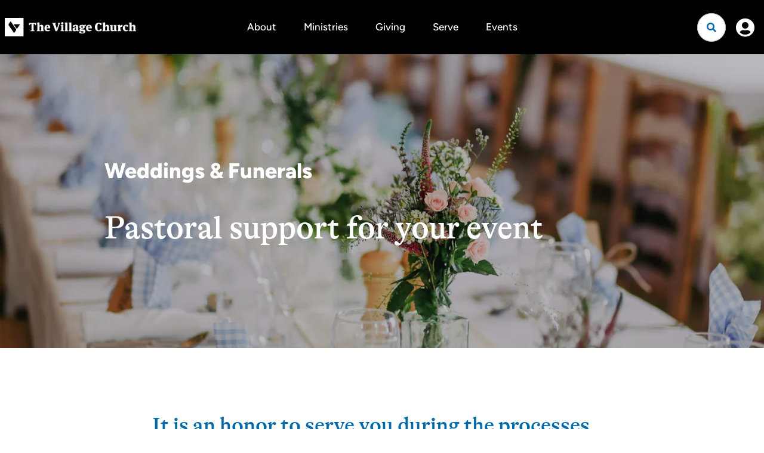

--- FILE ---
content_type: text/html; charset=utf-8
request_url: https://origin.thevillagechurch.net/weddings-funerals
body_size: 22679
content:

<!DOCTYPE html>



<html lang="en">
<head><meta charset="utf-8" /><title>
	Weddings & Funerals | The Village Church
</title>

    <script src="/Scripts/Bundles/RockJQueryLatest?v=RWC4egkRBNjCo9_aBrw2jUeb13vsJBPHaIryUym02aM1"></script>
    <script src="/Themes/TheVillageChurchV2/Assets/Scripts/theme.js?v=638738371410844260"></script>
    <meta name="viewport" content="width=device-width, initial-scale=1.0" /><meta name="theme-color" content="#082A52" />
	<meta name="generator" content="Rock v18.1.0.0" /><link rel="stylesheet" href="https://use.typekit.net/ekr0kzh.css" />
	<!-- Included CSS Files -->
    <link rel="stylesheet" href="/Themes/TheVillageChurchV2/Styles/bootstrap.css?v=639033069861913806"/>
	<link rel="stylesheet" href="/Themes/TheVillageChurchV2/Styles/theme.css?v=639034417092324918"/>

    <!-- GSAP Scripts -->
    <script src="https://cdn.jsdelivr.net/npm/gsap@3.12.5/dist/gsap.min.js"></script>
    <script src="https://cdn.jsdelivr.net/npm/gsap@3.12.5/dist/ScrollTrigger.min.js"></script>
	
	

	
<link rel="canonical" href="https://origin.thevillagechurch.net/weddings-funerals" />

    

	<link rel="shortcut icon" sizes="192x192" href="/GetImage.ashx?id=320355&width=192&height=192&mode=crop&format=png" />
	<link rel="apple-touch-icon-precomposed" sizes="16x16" href="/GetImage.ashx?id=320355&width=16&height=16&mode=crop&format=png" />
	<link rel="apple-touch-icon-precomposed" sizes="32x32" href="/GetImage.ashx?id=320355&width=32&height=32&mode=crop&format=png" />
	<link rel="apple-touch-icon-precomposed" sizes="144x144" href="/GetImage.ashx?id=320355&width=144&height=144&mode=crop&format=png" />
	<link rel="apple-touch-icon-precomposed" sizes="180x180" href="/GetImage.ashx?id=320355&width=180&height=180&mode=crop&format=png" />
	<link rel="apple-touch-icon-precomposed" sizes="192x192" href="/GetImage.ashx?id=320355&width=192&height=192&mode=crop&format=png" />
    <script>
      console.info(
        '%cCrafting Code For Christ | Col. 3:23-24',
        'background: #ee7625; border-radius:0.5em; padding:0.2em 0.5em; color: white; font-weight: bold');
      console.info('Rock v18.1.0.0');
    </script>
    <script type="text/javascript">

        (function () {
            var attr = 'theme';
            var states = ['light', 'dark', 'system'];
            var html = document.documentElement;

            // init state
            var saved = localStorage.getItem(attr);
            var currentIndex = Math.max(0, states.indexOf(saved));
            if ( saved == null ) {
                currentIndex = 2; // default to system
            }

            html.setAttribute( "theme", states[currentIndex] );
        })();

    </script>

<!-- 
    <link href="https://unpkg.com/aos@2.3.1/dist/aos.css" rel="stylesheet">
    <script src="https://unpkg.com/aos@2.3.1/dist/aos.js"></script>
-->

<link href="https://cdn.jsdelivr.net/npm/aos@2.3.4/dist/aos.min.css" rel="stylesheet">
<script src="https://cdn.jsdelivr.net/npm/aos@2.3.4/dist/aos.min.js"></script>

<!--Google tag (gtag.js) -->
<script async src="https://www.googletagmanager.com/gtag/js?id=G-FM05RC12DG"></script>
<script>
  window.dataLayer = window.dataLayer || [];
  function gtag(){dataLayer.push(arguments);}
  gtag('js', new Date());

  gtag('config', 'G-FM05RC12DG');
</script>
<style>.site-footer2{background:#000;font-size:18px;font-weight:300;color:#edecea}.site-footer2 a:not(.btn):hover{text-decoration:underline !important;text-underline-offset:4px !important;text-decoration-thickness:2px !important;text-decoration-color:#006caf !important}.site-footer2>.site-footer-wrapper{display:flex;flex-direction:column}.site-footer2>.site-footer-wrapper>div{flex:1 1 auto;width:-moz-available;width:-webkit-fill-available}@media (min-width: 768px){.site-footer2>.site-footer-wrapper{flex-direction:row}}.site-footer2 .primary-links a{font-weight:600}.site-footer2 li{width:max-content}.site-footer2 .social{margin-left:-12px;margin-right:-12px;order:1}@media (min-width:1400px){.site-footer2 .social{order:unset}}.site-footer2 .footer-meta2{display:flex;flex-direction:column;gap:1.5rem;width:fit-content}.site-footer2 .nav-footer>li:first-of-type>a{padding:0 0 4px 0}.site-footer2 .footer-end{display:flex;justify-content:space-between;flex-direction:column-reverse;align-items:start}@media (min-width: 768px){.site-footer2 .footer-end{flex-direction:row;align-items:end}}.site-footer2 .footer-end>*{flex:1}.email-subscription{display:flex;gap:1rem}</style>
</head>
<body id="body" class="page-id-3025 page-layout-fullwidthuncontained has-page-header">

    <form method="post" action="./weddings-funerals" id="form1" class="form1">
<div class="aspNetHidden">
<input type="hidden" name="__EVENTTARGET" id="__EVENTTARGET" value="" />
<input type="hidden" name="__EVENTARGUMENT" id="__EVENTARGUMENT" value="" />
<input type="hidden" name="__CVIEWSTATESIZE" id="__CVIEWSTATESIZE" value="0" />
<input type="hidden" name="__CVIEWSTATE" id="__CVIEWSTATE" value="aAs+0Xf1PM5hf99r/YfBw7GZsqnLmviqnX9hO7ihEn4WtocMS0J2K8oHji82qkHwzVBwgtLOwati0R8rew4NNI7ZIWfJISHzLwrSkc5VruxsvNQvoEvXUm3IMKucReg96y6ujeXXYp2kIhKEvOCzFao/UudurCBiVZuxrZeMsv+yA54YyK+hd/sgMAJm8QI83xnUWsBZZc2+6PfWjN4gNBvRLCZzX6CX9kDjL7/t2sKU0JrsgE54f7L5C5sw8bXATtHbkhBn0pJLnZv5b5cEUSPpMyoxx7XJqkjPlgS53yKmdcDwPqVXB6zhNuL3l+VrUpuIKKS3P5w8HXd4LQLc/fcfikfzz0aUFzsDt5Lam6JtqgRZUEogE1/rSgE88lCoYeTTsRY4IBF52+ZgHqq/xigfNKtp2s8t58z73wUXX69/5U6D2mHes7KGCqKhofFANtSG0bBKecl0Ejc9ZkHqVvoMHHomYW+HMwc3r25qQVtNTcMiElgvbzPXsc+q+xvV2uPc0oGWlpPURhWUT5Kl/KuUYWohwU1uiTxU6uciKiTQweKSoIk+CTEuqCKMpn5gU6t4lS/afXUsjsWKi7tz7BEsWqq/GTT0vbbYpAto1qvxCkLo4WgpQv0Junbq9YKwX0lgDLAJI3R+Kw0VjWN67W624HLEN17trwZ6t8mRsn5vV1vlXFZKMtE5p6vWkdS3CVU+VTdMwYM0XG2a0aChOKHQQUNXkNkqM9JxUiV0nAWQJw85/UWT+0GJkk7VfvNi3oeOMYRFBOfS+DES5u6auN343mnMSfOXn5LlS318EJaB1T4kjr6am5z3iOQPAnx78ZLcTcTFqCF6I06IG508uhUEPZUrkE/JttZqV7X5fU/sQzWTnIIoYT009m8yNyOpFWvZ7a/JPWJsLYXJGA8GRyVu9AvLGXlEHPqfRROOyRW/HatAKFppaSgt/rl8DQG/137bRm1t9zgEI1JLzkhYLO5sOPCosV2R0SeDPzyaxQNwTar3a8J5hm3sjyMNLzyZi2/h0NLPDNq4ogKFB2+n2LUvA2mIM7sPsqBfZQu/TA9NaT2eymITrEoX1P8cksLnS6/ISHH6UAoVP2vyH0wj3dwx5azJMwReAqkXJZVx2Wc4kbRDwyLykcfhrU9WJyKxvFNrvizkpsU+gY0fVX/ueSFXy7CU0p9hQB6N3YH9I1rlFLR5QZy2vOR7rK1H95yVCv+FSQAxTnBFDMh9ewXcAF48iEfsePPRmY7Nr/Axs3/zDzq/FfCtzulj3GkdyuNzDZgIW/RgzLb1G/51iJlnRUh6T5vdTrNtvs8HooWBne3F8mNv9YravpEvlzGITYstThkbR6wdLRsD/NTaAGJQvTN3EDodhmFlb19weiO9jyJRJYJBl0PTIVCqIJgZSTXy65a5xMn8lZjPlkoJ0tVJLqN9vQirJxXf3kFuJ2W761kKxEuar9ES9BcZpYxBrA4PNQNJDgR3oZxJEMp1o0hluIHXiGLy/fh6lZQoaISZhLa0hATzyTkBetQl5GiC2k4cq6c9hwTXil8e1Gw5vwsvqut9p05Qqca9F80cSTOSIomD9aZ/an8YaZNkbdMVdACSFH0PPeNnujD3YOShS5HMvXGl0jcmFOxGChIMTqdCb2YDKJzGpMO0n4vpVShPfh5xQBK3otV5amfjI/JQz++mKBoJyAs5+THLoltr+UOHZVpLh5WFAGYVRSNoheFmLXC5hMI9tEBmW5QnsebLCXpxgguRemZpqhZmpBPRwgThOcSOmMZ7fa22g/l/2Z8Noxcn1S7lTcHrGk16rUR/mH9N5oflKY1CqPWj9EyefEKGRoymYKXl4Lwtf1LJeFQUdrTQa5cDorptAMnHocSOxG2FxmDdzsAPdmQCPKa8AvcNbDVZH2paQqWqEdYdrHPG6BxE7dD3JEsTqHey1QqToaFMeEIu8OwuaaqoQ7fiXK7w6IJjr0dAIT4Pu3Ue0l1g/Wih8qDar4mVC16B930SETntDOp33GFzb9fATC6lbEUyHdF2Fk1xhz4DfQ/t9VN7QIMWb3WGghv2Fasc7qyMLFL4LT1IUGyejnYcmVN0MLNyt9YtmoACwvVj09cLzIsW3UWhROG7hIynIthQ4iWLo3ao/rGMXcjiznRwbjuB8amIGKyhIaYd3VYuaiWfH8YyvSFtILZ0WFwPM60nUBrtsFylo9R6noQE5KfQiiLUEiMLZEEnu1kYh82nIzzIVFONJW8YDMBUuqC6EgcMBxoT8rq/Gvk7KIUpZ6cxfF0eDOoPzV3i6w/uy8PS5c6UGR5W3D1JF97pB4/dSKZh3kg4ppwR13JLV9XSkaHSxh8cZbkzBEX52RBnfudNcUldt1DLhvkMp9PMXvuR5cGnOhkzdGTLBoMEDdsVgdfsuBrL96RsMexz8pB+V+oeY7JOG3imFDxQTbTCFG/pGUP4l9i6cEw6DUuV74Rsxsg/LmLNe3ZsTvOlAkzVgx5dh2Ajrw9zinwN9NIbnbNIjwSwhBH1prALMJd+fuWE6r2YnxmBLJKQXvMQoFrU3Au3G0H+GmADQ3/21e71ynBaimOf/6fezkOYKMrpdqJd4leEy0RrAVRuQXDtKV0kciahrHy74OKgHrqMk1Wnv5tD/7DcQ6aQsAa/bjbBjQlY/qTXCvCEbGMvHjAjk3x/pFW0Q02opzQVVn0UJ1hd+TxBC20DxPZFY7hVDsyahDG5EdceGom+566BKVnlxeGwgzk65CcXn9pHpLev0s0mWoCjeOjlQQopt63EhfGkdIGsJ+2ZqbLAw/HKJeUwh0t4JrMaAEEfHWPH4/uAGjeFhqO063w4cxCZRkDFvxmvnTlR/M2J/5NsAyLmkhVijLoBD4DlNMNZVNd3HM489xINRo1BM13jLCbgiLDB5k0LNuWKIWqgMUAO4cJ0knPasUROas4uVHidqGPpmOS5ATwi3sZM8AZmVErYs8klYzcB4kO6VzwKfVX2mS/xe2ylbzfvcmEX87e6LDgGCPfh2noWJkeB/rmzxw2OrxCYpN/6wV1TT0J47H0BRPQfAvCT+yOEMXqp3zPNv/cERZb9abh4tTTGlgXTM7K7IzEezLqXHiCrcUbd3KSVO4vyEWDrsxk7LsDO/eXy+di/ruRg/xGB1Pv0/RNzkYJxKaXI5APH+R8wvEM7yBI75dMQ8uv/iKD812k6o82ot7fD28AHh3tEKAxxeojOCLe1utY7WEVrQDZ9y8GUspJhUwBReDskId+9c6oKKZasbKAbWdisB2hPbfDbiTKXGFOPtmS35fpzhc3+fhsk3gbWYRbSjX7xIQ8Uck5b00KNknSY4cY5iN1SudKbB6QuyoKu2Vueql0jRGC+yGqtfMsjAnu9/h07z1HN48M/gJpcXxmYlbWaL1YEk8sHZHuHAb6pz6iQAvik6DFpL7hsPUuRViZD2OBvzByFIiuslK8p5W8u6pa6Pzvf8YNfXoHdpIQEY0m/KC1F6oMCCA84xkNetGnCHf7VG2XExQYxVfwdlHVGFV2kpkvwPVZ8Cg9OAzvyjm6GxfN1UAsBVI2nc23onLDNPVvjTwaC76XDOZMx/OcM5Fy83g4rAcANskb94GZd0wWqcK5zawu+hwch1b/fxamrknEt+sRSo4MNyKyQfSBdxhIwgtObkmeYOD3aw7NU4cwEQSxBobM+KHIJ8VhWV2mGQLCuDJy+5mQcyWZnKCf1x7nqtEGokIHvPz/maiCstB7gKmOG9RU/euD7HibcQmpgsuyLWCUgGiTfQ54EB7VqTlX1iM30ig4JKFPZkKsIHS/KN3GgB7j4WRaXJIdnJ5K0JygjXijc3rHjQPSPNM7b0t0ZKrEFnIXPX6EwoqwDGzpvtwHbGRNaucz6FkJvKbnpJVoQDVHeTzDIFnMr6Z98jW3ySwu/VlFS+aiBxiLOmOZ1C2yQ+QOBmHaGm3lGUbv1JxxE/w5msKfJtggGzMTaqL56Tlu1NezUUXSvNPW0MYgWVmQ6HRoC8TWjGIloMclTzrwe5itCgTg8A2USWUVfXxoDg7pGIcx4s1nuMB+ox3LXDXO1XzkL7CqdwqYDtzw/O8iHtjOF6MRa+Twv6r05932M9flyLBFyuRQSb4Z88FFB787aWNT1E7/GT9+ZdKUB/SK+WNVDDQ8nsrWGxRz5UoY1Swkz8XF65vp51DDdzMLpSrlG+AzUJDgQYj4J6EmTOPX6XxWsz7Mef+i7MgP94VA22GpX/x9seiDx3f2JojqDDPysjHxavJIuzj2qiQYNUjjppzKiLJ/9DDkJKznAv/9h89LJw6ek+0QMgQiRTJYxqir0dAAsMHiCwbe0mbECAdcSLW7gsstGfLsw3AyFliMD2srQDSDblhKpSV9MNkQL6GL19TaOOXcyyQc1WQppyMadEXiwlyv4dD7vI0h1duihZWTR/38G7t1SChXk+9E7AkgZSvHeeAZ+qADnpj0GLWOKSZbUP6FR1DcX4RcG4r6DFWk1h0WORPmajcSALkXzR7kbPehccIS3ztCS/H0mo0SYJg/X4jSh6Hu2phRnM6XCXL8EiNuDyZgY0vWY6lKv4CdIvd4WkT3xIbo/fWWEwG4stUi7CmkwYvxdMu9ejxyG/0lnoo1oZxYoBMBJOcOT907xxDxjRvJpXFHsL/24LD/[base64]/uE67fxjFQ3uh6DxmdebLRzSOC/c9Hict7Q+A+dcf3OyZxUfvmlRL6dEJvQXQGfczrxMbbVgg3MjhuOYSot5naD4NAZtCCBsptu+Qyw9+um4CPJ0BilaRsRK5JLFHbrTAgvqx832WzVm8RE4KyxUnkDw/zTv4s9QUrWNah9cIuy6c68QL7w4ph61bWILh1f0sZ+qVRR3Wvmjx98nYooXhKbweguacl9swYAEMaHU7EOcwGPgfEp8NTIT/jYP47QWwn+Zy46SBQDkBrBKUp87l4n93oFzq/W55OA9jcMthP237E/7XFsx+yfX13jD5MeaLf+zrC9kFydkNfhpkEABWOMalIBpt0Up5WwJ3XU4XmHviCid7/p9sxf+Xw9yjEB3kdyfz5bHNkwG0rU3a3Kq3Mxe5KuNpiHqnHoMz6QmFtuGOquqByAT41DxG72i1s0GMpUjKsHDs3SvnSdIODk/HmNgFvEnb/y/[base64]/Itxr2S6px+xWL+2vNaQALbV1YFQyxiTtCE+k8vGKMbq3WNBE0qm2SEDIwTq2k/NwjY25dV83/UTQALRAt0GjPPybLBkn7PgqqBVEH9xOLUydbfPkIbfLygcgG1JI4Nsb0hf4uzcRG6n0aai7UGbZrNG//g7Iehgn949IsoJGgdy/ec8Sc4NjlcdpyV8H7/WU1EM9MjTZAeRe1cTgM87Q/7PjpY3seT43Hc61oCXJs56B4VA95eaOoGAk/LNIl43swaXuvzyPZy0Fp4nXyRw7pHodFcylkZVaFU3LN9StTZnSMzuqHCtImzRxcPMMwhL+EZXx20sa+UvT77M7fG1V1L6XIde6b+4cp8shgwqx4zar9eN4WPaXoNyDCHhq2D5oyUR4Sg+/ku8IljG3K6csjh1g01aP+CA4E//u5VAQTOnnPXiOXcfUjwtWWaV7mVjG3BInouqzZQaQ2sfpZkgoNWjb8p2div+SB0mPBh0nj391gcH+Jhy0VKAyA7FkOj1RaQhix9KDiTpV16KbjT/WJJE7e7mBa3ADKr8qyqIEZnFIwdZ4QP9fIcAbJUCRiugcsjMIlWmKlDvrHuYXKh+MEqVShENMnU1KnRzFQkMOFnjcE/8PN+ZTyKOHYy9IBDSrwCOne6GaI9KZ354r3HagPGzypLDueut5bq9G9wgV2W6Bi31Zbf99yZjJxhFrjVQKcb2ky6n/NVfuI+7t4iPqkPhr6F7YfhanSwPYihi+P6kJa9fiZoiT6o//tdHKldtfzEL+pjmgkq9pfI5ZdP/nl0NPEUECy+Ki7mqluO15NMMvvfz9Qdku8l6Pdj2qgZarCPVMwXcSsA/my4coN8wEEL5CKI2D7zXPpjtqUm/nya+sh0bgmQklUmzxw=" />
<input type="hidden" name="__VIEWSTATE" id="__VIEWSTATE" value="" />
</div>

<script type="text/javascript">
//<![CDATA[
var theForm = document.forms['form1'];
if (!theForm) {
    theForm = document.form1;
}
function __doPostBack(eventTarget, eventArgument) {
    if (!theForm.onsubmit || (theForm.onsubmit() != false)) {
        theForm.__EVENTTARGET.value = eventTarget;
        theForm.__EVENTARGUMENT.value = eventArgument;
        theForm.submit();
    }
}
//]]>
</script>


<script src="/WebResource.axd?d=pynGkmcFUV13He1Qd6_TZPFa2KXByxaFYvMkm4GaJNaL-S75a1PXwjqrfXfP6WrcQ8PKCA2&amp;t=638628027619783110" type="text/javascript"></script>


<script src="/ScriptResource.axd?d=NJmAwtEo3Ipnlaxl6CMhvkY6sJcoqhPDGY1U6ypWLoco86JZYYqv5_YURFo6OGQP0uZFqvF1zxADmMx3mWjOfW0h-y4yEYcreIn63GkUVObXz2CWXzcxGiT7bslC7yIv_2qkYDzjcu7A5lAmvlWaXZBzyA01&amp;t=2a9d95e3" type="text/javascript"></script>
<script src="/ScriptResource.axd?d=dwY9oWetJoJoVpgL6Zq8OAp2YpK9zfU0EdesBa_BEdMk-Rsj-03_vqH2eTDO7vzakkr9R2e5JPF3s66Ldt8AeIk4jafN2nDwqdRJUQLfEutLXl9mY5_S0eokqkC0FiBQqy9rfBQgYToMN3ekWt7_ckQCPwk1&amp;t=2a9d95e3" type="text/javascript"></script>
<script src="/Scripts/Bundles/RockLibs?v=WG0BaFmCUSffmQBH9DhCYzmRBXLwF9YAzaofRdMFS8E1" type="text/javascript"></script>
<script src="/Scripts/Bundles/RockUi?v=JeZDGX4xLknjGDxITcawuBBy2rN_CuV7xA53-_1wRUw1" type="text/javascript"></script>
<script src="/Scripts/Bundles/RockValidation?v=ZGZVlETu5hySvggAPSHN2z4wwXVKeh9vUX8dHhpb7iQ1" type="text/javascript"></script>
<div class="aspNetHidden">

	<input type="hidden" name="__VIEWSTATEENCRYPTED" id="__VIEWSTATEENCRYPTED" value="" />
	<input type="hidden" name="__EVENTVALIDATION" id="__EVENTVALIDATION" value="PSIeonpCVAqgA/WGWY1kq8j7PRKD58bp2Wp0Af7Q4Kr+yBV7zyjqOELOqO+JJD0KM1H/KnLoEDfVPmU++wN19XHmHVQvBVzXzVF9+Tnilnx+zJHgapDIKyPYa2V+hHjgt0dBc8nVVNW4JO81pHKqL+0SKWY=" />
</div>

        <div class="page-container">
            <div id="zone-navigation" class="zone-instance no-index"><div class="zone-content"><div id="bid_10553" data-zone-location="Site" class="block-instance js-block-instance page-menu block-role-navigation">
	<div class="block-content">
		<div id="ctl00_ctl19_ctl01_ctl00_upContent">
			
    

<nav class="navbar navbar-inverse navbar-static-top">
    <div class="container-fluid">
        <div class="navbar-header">
            <button type="button" class="navbar-toggle collapsed" data-toggle="collapse" data-target="#site-navigation" aria-expanded="false" aria-label="Menu">
                <span class="sr-only">Toggle navigation</span>
                <span class="icon-bar"></span>
                <span class="icon-bar"></span>
            </button>
            <a href="/" class="navbar-brand d-none d-md-flex">
                
                <img src="/Themes/TheVillageChurchV2/Assets/Images/tvc_primary_logo.png" alt="The Village Church">
            </a>
        </div>

        
            <div class="collapse navbar-collapse" id="site-navigation">
                <ul class="nav navbar-nav">
                    <li class="nav-item dropdown has-megamenu " >
                                <a href="/about" class="nav-link dropdown-toggle" data-toggle="dropdown" role="button" aria-haspopup="true" aria-expanded="false">About</a>
                                <div class="dropdown-menu megamenu" role="menu">
                                    <div class="inset d-lg-flex justify-content-between align-items-start">
                                        <div class="d-none d-sm-flex align-items-center justify-content-between order-lg-2">
                                            <a href="/about" class="btn btn-tag btn-nav-viewall mt-lg-3">View All <i class="tvcico fa-chevron-right icon-right"></i></a>
                                        </div>
                                        <ul class="nav nav-megamenu w-100">
                                            <li role="presentation" >
                                                    <a href="/mission-and-vision">
                                                        Mission & Vision
                                                        
                                                        
                                                        <span class="item-detail"></span>
                                                    </a>
                                                </li>
                                            <li role="presentation" >
                                                    <a href="/our-beliefs">
                                                        Our Beliefs
                                                        
                                                        
                                                        <span class="item-detail"></span>
                                                    </a>
                                                </li>
                                            <li role="presentation" >
                                                    <a href="/staff-and-elders">
                                                        Staff, Elders, & Deacons
                                                        
                                                        
                                                        <span class="item-detail"></span>
                                                    </a>
                                                </li>
                                            <li role="presentation" >
                                                    <a href="/leadershipdevelopment">
                                                        Leadership Development
                                                        
                                                        
                                                        <span class="item-detail"></span>
                                                    </a>
                                                </li>
                                            
                                        </ul>
                                        <a href="/about" class="d-block d-sm-none btn btn-tag btn-nav-viewall mt-4">View All <i class="tvcico fa-chevron-right icon-right"></i></a>
                                    </div>
                                </div>
                            </li>
                        
                    <li class="nav-item dropdown has-megamenu " >
                                <a href="/ministries" class="nav-link dropdown-toggle" data-toggle="dropdown" role="button" aria-haspopup="true" aria-expanded="false">Ministries</a>
                                <div class="dropdown-menu megamenu" role="menu">
                                    <div class="inset d-lg-flex justify-content-between align-items-start">
                                        <div class="d-none d-sm-flex align-items-center justify-content-between order-lg-2">
                                            <a href="/ministries" class="btn btn-tag btn-nav-viewall mt-lg-3">View All <i class="tvcico fa-chevron-right icon-right"></i></a>
                                        </div>
                                        <ul class="nav nav-megamenu w-100">
                                            
                                                
                                                    
                                                    
                                                    
                                                    
                                                    
                                                        
                                                            
                                                            
                                                            
                                                                
                                                            
                                                            
                                                            
                                                            
                                                            
                                                            <li role="presentation">
                                                                <a class="serif-text text-normal" href="/ministries/care" class="">
                                                                    Care
                                                                    <span class="item-detail">Care, Recovery, and Counseling support</span>
                                                                </a>
                                                            </li>
                                                        
                                                            
                                                            
                                                            
                                                            
                                                            
                                                            <li role="presentation">
                                                                <a class="serif-text text-normal" href="/newhere" class="">
                                                                    Connections
                                                                    <span class="item-detail">Welcoming and connecting you into the life of the church</span>
                                                                </a>
                                                            </li>
                                                        
                                                            
                                                            
                                                            
                                                            
                                                            
                                                            <li role="presentation">
                                                                <a class="serif-text text-normal" href="/ministries/kids" class="">
                                                                    Kids
                                                                    <span class="item-detail">Preschool (birth–preschool) and Elementary (K–5th grade)</span>
                                                                </a>
                                                            </li>
                                                        
                                                            
                                                            
                                                            
                                                            
                                                            
                                                            <li role="presentation">
                                                                <a class="serif-text text-normal" href="/ministries/students" class="">
                                                                    Students
                                                                    <span class="item-detail">Middle School (6th–8th grade) and High School (9th–12th grade)</span>
                                                                </a>
                                                            </li>
                                                        
                                                            
                                                            
                                                            
                                                            
                                                            
                                                            <li role="presentation">
                                                                <a class="serif-text text-normal" href="/young-adults" class="">
                                                                    Young Adults
                                                                    <span class="item-detail">Adults ages 18–35</span>
                                                                </a>
                                                            </li>
                                                        
                                                            
                                                            
                                                            
                                                            
                                                            
                                                            <li role="presentation">
                                                                <a class="serif-text text-normal" href="/adults" class="">
                                                                    Adults
                                                                    <span class="item-detail">Men, Women, Home Groups</span>
                                                                </a>
                                                            </li>
                                                        
                                                            
                                                            
                                                            
                                                            
                                                            
                                                            <li role="presentation">
                                                                <a class="serif-text text-normal" href="/es" class="">
                                                                    Español
                                                                    <span class="item-detail">Existimos para amar a Dios, amar a las personas y hacer discípulos de Jesucristo.</span>
                                                                </a>
                                                            </li>
                                                        
                                                            
                                                            
                                                            
                                                                
                                                            
                                                            
                                                            
                                                            
                                                            
                                                            <li role="presentation">
                                                                <a class="serif-text text-normal" href="https://thevillagechurch.net/ministries/local-missions" class="">
                                                                    Local Missions
                                                                    <span class="item-detail">Prayer, Benevolence, Community Partnerships</span>
                                                                </a>
                                                            </li>
                                                        
                                                            
                                                            
                                                            
                                                            
                                                            
                                                            <li role="presentation">
                                                                <a class="serif-text text-normal" href="https://thevillagechurch.net/ministries/global-missions" class="">
                                                                    Global Missions
                                                                    <span class="item-detail">Missionaries, Mission Trips, Global Partners</span>
                                                                </a>
                                                            </li>
                                                        
                                                            
                                                            
                                                            
                                                            
                                                            
                                                            <li role="presentation">
                                                                <a class="serif-text text-normal" href="https://thevillagechurch.net/ministries/church-planting" class="">
                                                                    Church Planting
                                                                    <span class="item-detail">Equipping and sending church planters</span>
                                                                </a>
                                                            </li>
                                                        
                                                    
                                                
                                            
                                        </ul>
                                        <a href="/ministries" class="d-block d-sm-none btn btn-tag btn-nav-viewall mt-4">View All <i class="tvcico fa-chevron-right icon-right"></i></a>
                                    </div>
                                </div>
                            </li>
                        
                    
                            <li class="nav-item">
                                <a href="/giving" class="nav-link">Giving</a>
                            </li>
                        
                    
                            <li class="nav-item">
                                <a href="/ministries/volunteer" class="nav-link">Serve</a>
                            </li>
                        
                    
                            <li class="nav-item">
                                <a href="/events/featured" class="nav-link">Events</a>
                            </li>
                        
                    
                    <li class="d-sm-none">
                        <div class="mobile-site-search-wrapper">
                            <input type="text" autocomplete="off" class="search-input" aria-label="Site wide search input" id="mobile-search-input" placeholder="Search for anything" value="">
                            <a href="#" class="btn btn-default btn-nav btn-search" aria-label="Search"><i class="tvcico fa-search"></i></a>
                        </div>
                    </li>
                </ul>
            </div>
        

        <div class="d-flex d-md-none flex-grow-1 flex-shrink-1 justify-content-center">
            <a href="/" class="navbar-brand">
                
                <img src="/Themes/TheVillageChurchV2/Assets/Images/tvc_primary_logo.png" alt="The Village Church">
            </a>
        </div>


        <div class="navbar-end">
                <div class="navbar-search">
                    <div class="site-search-wrapper">
                        <input type="search" autocomplete="off" class="search-input" aria-label="Site wide search input" id="search-input" placeholder="Search for anything" value="">
                        <a href="#" class="btn btn-default btn-nav btn-search js-search-toggle" aria-label="Open search"><i class="tvcico fa-search"></i></a>
                    </div>
                </div>
            
                <div class="d-none d-lg-block"><a href="/login" class="btn btn-outline-default">Login</a></div>
                <a href="/login" class="d-lg-none btn btn-user btn-nav"><i class="fa fa-user-circle"></i></a>
            
        </div>
    </div>
</nav>
  

		</div>

	</div>
</div><div id="bid_7779" data-zone-location="Site" class="block-instance js-block-instance html-content block-role-content">
	<div class="block-content">
		<div id="ctl00_ctl19_ctl02_ctl00_upnlHtmlContentView">
			
        

        
        

        
<style>
    #scroll-top-mobile {
        position: absolute;
        top: 0;
        left: 0;
        right: 0;
        height: 24px;
        width: 100%;
        background-color: transparent;
        z-index: 1000;
    }

    @media screen and (min-width: 768px) {
        #scroll-top-mobile {
            display: none !important;
        }
    }
</style>

<div id="scroll-top-mobile"><a href="#zone-navigation" class="stretched-link"></a></div>
    
		</div>

<div id="ctl00_ctl19_ctl02_ctl00_upnlHtmlContentEdit">
			



        
        

    
		</div>

	</div>
</div></div></div>
            
    





<section data-tagline-lg="Small / false" class="page-header has-image tagline-sm">
        
        
        
                <img
            src="https://thevillagechurch.imgix.net/https%3a%2f%2forigin.thevillagechurch.net%2fGetImage.ashx%3fGuid%3d397a2b5c-0fef-4cfd-9307-ae99a15ecdc4?w=1100&h=550&fit=crop&auto=compress&s=4e698f0186bbc2663d3993201f24fc90"
            srcset="https://thevillagechurch.imgix.net/https%3a%2f%2forigin.thevillagechurch.net%2fGetImage.ashx%3fGuid%3d397a2b5c-0fef-4cfd-9307-ae99a15ecdc4?w=350&h=175&fit=crop&auto=format,compress&s=103b16ccb4a3a83ba63760b82c161800 350w,https://thevillagechurch.imgix.net/https%3a%2f%2forigin.thevillagechurch.net%2fGetImage.ashx%3fGuid%3d397a2b5c-0fef-4cfd-9307-ae99a15ecdc4?w=750&h=375&fit=crop&auto=format,compress&s=c23a7cc77c9c4301c8795bff6cba2b75 750w,https://thevillagechurch.imgix.net/https%3a%2f%2forigin.thevillagechurch.net%2fGetImage.ashx%3fGuid%3d397a2b5c-0fef-4cfd-9307-ae99a15ecdc4?w=1100&h=550&fit=crop&auto=format,compress&s=ed2ba326b30f1807c1c8c324b795ee49 1100w,https://thevillagechurch.imgix.net/https%3a%2f%2forigin.thevillagechurch.net%2fGetImage.ashx%3fGuid%3d397a2b5c-0fef-4cfd-9307-ae99a15ecdc4?w=1500&h=750&fit=crop&auto=format,compress&s=a9501b3f32a2aaa44196e4d68b1c8e34 1500w,https://thevillagechurch.imgix.net/https%3a%2f%2forigin.thevillagechurch.net%2fGetImage.ashx%3fGuid%3d397a2b5c-0fef-4cfd-9307-ae99a15ecdc4?w=2200&h=1100&fit=crop&auto=format,compress&s=c0c57f81d2204d8ff4354e04e26feab7 2200w"
            sizes="90vw"
            class="hero-image"
            alt=""
            width="2880"
            height="1620"
            itemprop="image">
            <div class="z-10 w-100">
    



<div class="container">
    <div class="header-container">
        <h1 class="page-title-tagline h3">Weddings & Funerals</h1>
        <h2 class="hero-tagline h1 display">Pastoral support for your event</h2>
    </div>
</div>

        
        
        <h1 id="page-title" class="page-title page-title-js">Weddings & Funerals</h1>
        </div>
    </section>

    <div id="zone-feature" class="zone-instance"><div class="zone-content"></div></div>

            
	<main>
        <!-- Ajax Error -->
        <div class="alert alert-danger ajax-error no-index" style="display:none">
            <p><strong>Error</strong></p>
            <span class="ajax-error-message"></span>
        </div>

        <div id="zone-main" class="zone-instance"><div class="zone-content"><div id="bid_7208" data-zone-location="Page" class="block-instance js-block-instance html-content block-role-content">
	<div class="block-content">
		<div id="ctl00_main_ctl06_ctl01_ctl00_upnlHtmlContentView">
			
        

        
        

        <div class="container py-5 my-5">
    <div class="row d-flex justify-content-center">
        <div class="col-xs-12 col-sm-12 col-md-10 col-lg-9">
            <h2 class="text-primary">
                It is an honor to serve you during the processes of marriage and funeral preparation by offering premarital mentoring, wedding officiation, and facilities for wedding ceremonies and funeral services.
            </h2>
        </div>
    </div>
</div>
    
		</div>

<div id="ctl00_main_ctl06_ctl01_ctl00_upnlHtmlContentEdit">
			



        
        

    
		</div>

	</div>
</div><div id="bid_7210" data-zone-location="Page" class="block-instance js-block-instance html-content block-role-content">
	<div class="block-content">
		<div id="ctl00_main_ctl06_ctl02_ctl00_upnlHtmlContentView">
			
        

        
        

        <div class="container">
    <div class="row">
        <div class="col-xs-12 col-sm-12 mb-5">
            <h3>Our Understanding of Biblical Marriage</h3>
            <p class="text-muted">Though the culture has evolving definitions of marriage, we believe that it is God alone who has the ultimate authority to prescribe and describe the marital relationship (Gen. 2:24; Matt. 19:1–9; Mark 10:1–12). Because of this understanding, we will only recognize marriages that meet the biblical definition: a covenant relationship between one gender­-normative man and one gender­-normative woman. The pastors, ministers, and staff of The Village will only participate in weddings and officiate marriages that meet this definition.</p>
        </div>
    </div>
</div>
    
		</div>

<div id="ctl00_main_ctl06_ctl02_ctl00_upnlHtmlContentEdit">
			



        
        

    
		</div>

	</div>
</div><div id="bid_7209" data-zone-location="Page" class="block-instance js-block-instance html-content block-role-content">
	<div class="block-content">
		<div id="ctl00_main_ctl06_ctl03_ctl00_upnlHtmlContentView">
			
        

        
        

        




    
		</div>

<div id="ctl00_main_ctl06_ctl03_ctl00_upnlHtmlContentEdit">
			



        
        

    
		</div>

	</div>
</div><div id="bid_7211" data-zone-location="Page" class="block-instance js-block-instance html-content block-role-content">
	<div class="block-content">
		<div id="ctl00_main_ctl06_ctl04_ctl00_upnlHtmlContentView">
			
        

        
        

        <div class="container">
    <div class="row">
        <div class="col-xs-12 col-sm-12 mb-5">
            <h3>A Few Things to Keep in Mind</h3>
            <p class="text-muted">
                The Village Church facilities and officiating ministers are primarily available for the weddings of couples who are members or are active guests of The Village Church, or their immediate family; however, TVC does offer church facilities and services for community members who align with our <a href="/resources/articles/statement-of-faith"> Statement of Faith</a>. It is the strong recommendation of The Village Church for the couple to have completed TVC's premarital mentoring, or that of another trusted source, at least 6 months prior to the wedding ceremony. To use our facilities or request a TVC minister to officiate your wedding, please complete the <a href="/connect-with-us?OpportunityId=1069" class="js-launch-modal" data-modal-title="Wedding Inquiry">wedding inquiry</a>. 
            </p>
            <h4 class="mt-4">Premarital Mentoring</h4>
            <p class="text-muted">
                A godly marriage involves the purposeful effort of two people moving toward a healthy union with each other and with Christ. We encourage pre-engaged and engaged couples to enter into relationships that include both individual and couple-focused reflection and growth. We encourage your preparation for marriage to be supported in three possible environments:
            </p>
            <ul class="list-arrows">
                <li class="text-muted">Mentoring relationship with a wise, experienced couple</li>
                <li class="text-muted">Multigenerational group relationship</li>
                <li class="text-muted">Professional counseling relationship</li>
            </ul>
            <p class="text-muted">
                Upon registration confirmation, you will receive an additional email with a link for a $75 fee. This will cover all of your resources and assessment. Once you are registered, we will assign you a marriage mentor couple. We ask that couples meet with their marriage mentors at least six times.
            </p>
            <a href="/wedding-premarital-application" class="btn btn-primary js-launch-modal" data-modal-close-confirmation="true">Apply for Premarital Mentoring</a>
            <h4 class="mt-4">TVC Wedding Guide</h4>
            <p class="text-muted">
                To learn more about the coordination services for our Wedding ceremonies, please view our <a href="https://www.thevillagechurch.net/content/TheVillageChurch/Documents/TVC_Wedding_Guide_2024_Final.pdf" target="_blank">Wedding Guide</a>. 
            </p>
            
        </div>
    </div>
</div>

    
		</div>

<div id="ctl00_main_ctl06_ctl04_ctl00_upnlHtmlContentEdit">
			



        
        

    
		</div>

	</div>
</div><div id="bid_7217" data-zone-location="Page" class="block-instance js-block-instance content-channel-view block-role-content">
	<div class="block-content">
		

<script type="text/javascript">
    function clearDialog() {
        $('#rock-config-cancel-trigger').trigger('click');
    }
</script>

<div id="ctl00_main_ctl06_ctl05_ctl00_upnlContent">
			

        
        <div id="ctl00_main_ctl06_ctl05_ctl00_pnlView">
				
            
            <style>
    /* swiper Styling */
    .stories .swiper-container {
        overflow: hidden;
        position: relative;
        padding-bottom: 27px;

    }

    .stories .swiper-container .swiper-horizontal>.swiper-pagination-bullets,
    .swiper-pagination-bullets.swiper-pagination-horizontal {
        bottom: -8px !important;
    }

    .stories .swiper-container .swiper-pagination-bullet {
        background-color: #fff;
        opacity: 1;
    }

    .stories .swiper-container .swiper-pagination-bullet.swiper-pagination-bullet-active {
        background-color: #0A3360;
    }

    .stories .swiper-slide {
        transition: opacity .3s ease;
        opacity: 1;
    }

    .stories .swiper-slide.swiper-slide-next,
    .stories .swiper-slide.swiper-slide-prev {
        opacity: 0;
    }

    .stories .swiper-container .swiper-button-next,
    .stories .swiper-container .swiper-button-prev {
        background: rgba(255, 255, 255, .2);
        width: 50px;
        height: 50px;
        border-radius: 50%;
        box-shadow: 0 10px 15px -3px rgb(0 0 0 / 10%), 0 4px 6px -2px rgb(0 0 0 / 5%) !important;
        display: none;
        transition: all .3s ease;

    }

    .stories .swiper-container .swiper-button-next:hover,
    .stories .swiper-container .swiper-button-prev:hover {
        background: #fff;
    }

    .stories .swiper-container .swiper-button-next::after,
    .stories .swiper-container .swiper-button-prev::after {
        font-size: 22px;
        font-weight: 700;
        color: #fff;
        transition: all .3s ease;

    }

    .stories .swiper-container .swiper-button-next:hover::after,
    .stories .swiper-container .swiper-button-prev:hover::after {
        color: #088df9;
    }

    .stories .swiper-container .swiper-button-next.swiper-button-disabled,
    .stories .swiper-container .swiper-button-prev.swiper-button-disabled {
        display: none;
    }

    .stories .swiper-container .swiper-button-next {
        right: 0;
    }

    .stories .swiper-container .swiper-button-prev {
        left: 0;
    }

    /* Story Card Styling */
    .story-card {
        background: #fff;
        position: relative;
        display: flex;
        align-items: center;
        justify-content: center;
        flex-wrap: wrap;
        padding: 48px;
        border-radius: 40px;
        column-gap: 48px;
        row-gap: 32px;
    }
    .story-card-img {
        flex: 0 0 150px;
    }

    .story-card-img img {
        border-radius: 50%;

    }

    .story-card-content {
        flex: 1;
        min-width: 260px;
    }

    .story-card-title {
        margin-bottom: 16px;
    }

    @media screen and (min-width: 768px) {
        .stories .swiper-container {
            padding-bottom: 0;
        }

        .stories .swiper-container .swiper-pagination-bullets {
            display: none;
        }

        .stories .swiper-container .swiper-button-next,
        .stories .swiper-container .swiper-button-prev {
            display: flex
        }

        .stories .swiper-container .swiper-slide {
            padding: 0  80px;
        }
    }

    @media screen and (min-width:992px){
    }

    @media screen and (min-width:1400px){
        .stories .swiper-container .swiper-slide {
            padding: 0  120px;
        }
    }
</style>




            
        
			</div>

        
        

    
		</div>

	</div>
</div><div id="bid_7219" data-zone-location="Page" class="block-instance js-block-instance html-content block-role-content">
	<div class="block-content">
		<div id="ctl00_main_ctl06_ctl06_ctl00_upnlHtmlContentView">
			
        

        
        

        <div class="bg-gray-lighter">
    <div class="container py-5">
        <h3 class="mb-4">Funerals</h3>
        <p class="text-muted mb-4">If you want to check availability and pricing, or if you need a pastor from The Village to conduct a memorial service, please contact our Funeral Coordinator.</p>
        
        <p class="text-muted mb-4">For additional care and support during this time please reach out to <a href="mailto:care@thevillagechurch.net" target="_blank">care@thevillagechurch.net</a> or visit the <a href="https://thevillagechurch.net/ministries/care">Care webpage</a> for information about TVC's grief care spaces, including both individual discipleship opportunities and our grief support group.</p>
        
        <a href="mailto:events@thevillagechurch.net" class="btn btn-primary" target="_blank">Contact Funeral Coordinator</a>
    </div>
</div>

    
		</div>

<div id="ctl00_main_ctl06_ctl06_ctl00_upnlHtmlContentEdit">
			



        
        

    
		</div>

	</div>
</div><div id="bid_7214" data-zone-location="Page" class="block-instance js-block-instance html-content block-role-content">
	<div class="block-content">
		<div id="ctl00_main_ctl06_ctl07_ctl00_upnlHtmlContentView">
			
        

        
        

        <div class="bg-blue-dark py-5 wedding-resources">
    <div class="py-md-4">
        <div class="container mb-3">
            <h3 class="text-white">Additional Resources:</h3>
        </div>
        <div class="container">
            <div class="row d-flex flex-wrap g g-4">
                
                    
                        
                        
                        
                            
                        
                        

                        <div class="col-xs-12 col-sm-6 col-md-4">
                            <div class="card border-0 h-100 w-100">
                                <div class="card-img-header">
                                    <img src="https://thevillagechurch.imgix.net/https%3a%2f%2forigin.thevillagechurch.net%2fThemes%2fTheVillageChurchV2%2fAssets%2fImages%2fplaceholders%2f16-9Placeholder.png?w=1000&h=421&fit=crop&auto=compress&auto=format&s=2e93bef56ab222eca58bfdb71a38f0a2" alt="" class="card-img-top img-responsive">
                                </div>
                                <div class="card-body">
                                    <h3 class="card-title text-primary">Is Sex Before Marriage Always Sinful?</h3>
                                    <p></p>
                                </div>
                                <div class="card-footer">
                                    <a href="https://www.thevillagechurch.net/resources/articles/is-sex-before-marriage-always-sinful" class="btn btn-sm btn-action w-100 stretched-link">View</a>
                                </div>
                            </div>
                        </div>
                    
                        
                        
                        
                            
                        
                        

                        <div class="col-xs-12 col-sm-6 col-md-4">
                            <div class="card border-0 h-100 w-100">
                                <div class="card-img-header">
                                    <img src="https://thevillagechurch.imgix.net/https%3a%2f%2forigin.thevillagechurch.net%2fGetImage.ashx%3fGuid%3d53ef2254-5008-e7cc-c923-c5611d876d0e?w=1000&h=421&fit=crop&auto=compress&auto=format&s=edd08ecda9fac3f98608d7f89e09525c" alt="" class="card-img-top img-responsive">
                                </div>
                                <div class="card-body">
                                    <h3 class="card-title text-primary">Are You Ready to Stay Married?</h3>
                                    <p><p>If a couple is wise, even before they get engaged, they’ll ask their friends and family some b...</p>
                                </div>
                                <div class="card-footer">
                                    <a href="https://www.thevillagechurch.net/resources/articles/are-you-ready-to-stay-married" class="btn btn-sm btn-action w-100 stretched-link">View</a>
                                </div>
                            </div>
                        </div>
                    
                        
                        
                        
                            
                        
                        

                        <div class="col-xs-12 col-sm-6 col-md-4">
                            <div class="card border-0 h-100 w-100">
                                <div class="card-img-header">
                                    <img src="https://thevillagechurch.imgix.net/https%3a%2f%2forigin.thevillagechurch.net%2fGetImage.ashx%3fGuid%3d2c790b66-8a2f-8dc3-9d9f-ffff7990b17f?w=1000&h=421&fit=crop&auto=compress&auto=format&s=403ec04332b34c184f07615e59399056" alt="" class="card-img-top img-responsive">
                                </div>
                                <div class="card-body">
                                    <h3 class="card-title text-primary">When Relationships Get Messy, Remember Jesus</h3>
                                    <p><p>When our relationships get difficult, we can look to Jesus as a model for how to persevere, se...</p>
                                </div>
                                <div class="card-footer">
                                    <a href="https://www.thevillagechurch.net/resources/articles/when-relationships-get-messy-remember-jesus" class="btn btn-sm btn-action w-100 stretched-link">View</a>
                                </div>
                            </div>
                        </div>
                    
                
            </div>
        </div>
    </div>
</div>

    
		</div>

<div id="ctl00_main_ctl06_ctl07_ctl00_upnlHtmlContentEdit">
			



        
        

    
		</div>

	</div>
</div></div></div>

        <div id="zone-sectiona" class="zone-instance"><div class="zone-content"></div></div>

        <div class="container-fluid">
            <div class="row">
                <div class="col-md-4 min-h-0">
                    <div id="zone-sectionb" class="zone-instance"><div class="zone-content"></div></div>
                </div>
                <div class="col-md-4 min-h-0">
                    <div id="zone-sectionc" class="zone-instance"><div class="zone-content"></div></div>
                </div>
                <div class="col-md-4 min-h-0">
                    <div id="zone-sectiond" class="zone-instance"><div class="zone-content"></div></div>
                </div>
            </div>
        </div>
	</main>



            <div id="zone-footer" class="zone-instance no-index zone-footer"><div class="zone-content"><style>
    .site-footer { will-change: transform; }
</style><div id="bid_7086" data-zone-location="Site" class="block-instance js-block-instance html-content block-role-content">
	<div class="block-content">
		<div id="ctl00_ctl21_ctl01_ctl00_upnlHtmlContentView">
			
        

        
        

        












<footer class="site-footer2">
    <div class="container site-footer-wrapper pt-sm-5 pb-sm-5 pt-5 pb-0">
        <div>
            <ul class="nav nav-footer nav-stacked primary-links mb-5 mb-sm-0">
                
                    
                    <li><a href="/events/featured">Events</a></li>
                
                    
                    <li><a href="/serve">Serve</a></li>
                
                    
                    <li><a href="/give">Give</a></li>
                
                    
                    <li><a href="/ministries/espanol">Español</a></li>
                
                    
                    <li><a href="/my-profile">My Profile</a></li>
                
                    
                    <li><a href="/contact-us">Contact Us</a></li>
                
            </ul>
        </div>
        <div>
            <ul class="nav nav-footer nav-stacked mb-5 mb-sm-0">
                
                    
                    <li><a href="/newhere">New Here</a></li>
                
                    
                    <li><a href="/mission-and-vision">Mission & Vision</a></li>
                
                    
                    <li><a href="/resources">Resources</a></li>
                
                    
                    <li><a href="/staff-and-elders">Staff, Elders, & Deacons</a></li>
                
                    
                    <li><a href="/jobs-residencies">Jobs & Residencies</a></li>
                
                    
                    <li><a href="/weddings-funerals">Weddings & Funerals</a></li>
                
            </ul>
        </div>
        <div>
            <span class="font-weight-bold d-block mb-3">Ministries</span>
            <div class="nav-ministries">
                <ul class="nav nav-footer nav-stacked mb-5 mb-sm-0">
                    
                        
                        
                        

                        
                            
                            
                            
                            

                            <li>
                                <a href="/ministries/care">Care</a>
                            </li>
                        
                            
                            

                            <li>
                                <a href="/ministries/connections">Connections</a>
                            </li>
                        
                            
                            

                            <li>
                                <a href="/ministries/kids">Kids</a>
                            </li>
                        
                            
                            

                            <li>
                                <a href="/ministries/students">Students</a>
                            </li>
                        
                            
                            

                            <li>
                                <a href="/ministries/young-adults">Young Adults</a>
                            </li>
                        
                            
                            

                            <li>
                                <a href="/ministries/adults">Adults</a>
                            </li>
                        
                            
                            

                            <li>
                                <a href="/ministries/espanol">Español</a>
                            </li>
                        
                            
                            
                            
                            

                            <li>
                                <a href="/ministries/local-missions">Local Missions</a>
                            </li>
                        
                            
                            

                            <li>
                                <a href="/ministries/global-missions">Global Missions</a>
                            </li>
                        
                            
                            

                            <li>
                                <a href="/ministries/church-planting">Church Planting</a>
                            </li>
                        
                    
                </ul>
            </div>
        </div>

        <div class="d-flex flex-column justify-content-between">
            <ul class="nav nav-footer nav-stacked primary-links">
                
                    
                    <li><a href="/weekend-experience">Join us in person</a></li>
                
                    
                    <li><a href="/livestream">Join us online</a></li>
                
                    
                    <li><a href="/join-newsletter" class="js-launch-modal" data-modal-title="Subscribe to The Village News">Subscribe to TVN</a></li>
                
            </ul>
            <div class="footer-meta2 pt-5 pt-sm-0 mb-0 mb-sm-2">
                
                <img src="/Themes/TheVillageChurchV2/Assets/Images/tvc_primary_logo.png" width="312" alt="The Village Church" class="img-responsive d-lg-none d-md-block">
                <div class="social">
                    <a href="https://www.facebook.com/TVCFlowerMound" target="_blank" aria-label="Facebook"><i class="tvcico fa-facebook"></i></a>
                    <a href="https://www.instagram.com/tvcfm/" target="_blank" aria-label="Instagram"><i class="tvcico fa-instagram"></i></a>
                    <a href="http://www.youtube.com/villagechurchtx" target="_blank" aria-label="YouTube"><i class="tvcico fa-youtube"></i></a>
                </div>
                <address class="address mb-0" itemprop="address" itemscope itemtype="https://schema.org/PostalAddress">
                    <span class="d-block"><span itemprop="streetAddress">2101 Justin Rd</span><br><span itemprop="addressLocality">Flower Mound</span>, <span itemprop="addressRegion">TX</span><span itemprop="postalCode"> 75028-3831</span></span>
                </address>
                <div class="phone d-block">
                    <span class="d-block">Phone: <span itemprop="telephone">(972) 537-1100</span></span>
                    <span class="d-block">Fax: <span itemprop="faxNumber">(972) 441-2275</span></span>
                </div>
            </div>
        </div>
    </div>
    <div>
        <div class="container footer-end py-4 pb-5">
            <div class="d-none d-lg-flex" style="gap:1rem;">
                <span class="d-block">Subscribe to<br/>The Village News</span>
                <div class="email-subscription">
                    
                    <a href="/login" class="btn btn-outline-default " data-modal-title="Newsletter Signup"  style="white-space:nowrap; height: fit-content;">Sign up</a>
                </div>
            </div>
            <div class="copy d-block">
                <span class="small o-80 d-block text-left text-sm-center">Copyright &copy; 2026 The Village Church. <br/>All rights reserved.</span>
            </div>
            <div class="d-none d-lg-flex justify-content-end align-items-center">
                
                <img src="/Themes/TheVillageChurchV2/Assets/Images/tvc_primary_logo.png" width="312" alt="The Village Church" class="img-responsive">
            </div>
        </div>
    </div>
</footer>



   
    
		</div>

<div id="ctl00_ctl21_ctl01_ctl00_upnlHtmlContentEdit">
			



        
        

    
		</div>

	</div>
</div></div></div>
            
            <script type="text/javascript">
//<![CDATA[
Sys.WebForms.PageRequestManager._initialize('ctl00$sManager', 'form1', ['tctl00$ctl16','ctl16','fctl00$ctl21$ctl01$ctl00$upnlHtmlContentView','','fctl00$ctl21$ctl01$ctl00$upnlHtmlContentEdit','','tctl00$ctl19$ctl01$ctl00$upContent','','fctl00$ctl19$ctl02$ctl00$upnlHtmlContentView','','fctl00$ctl19$ctl02$ctl00$upnlHtmlContentEdit','','fctl00$main$ctl06$ctl01$ctl00$upnlHtmlContentView','','fctl00$main$ctl06$ctl01$ctl00$upnlHtmlContentEdit','','fctl00$main$ctl06$ctl02$ctl00$upnlHtmlContentView','','fctl00$main$ctl06$ctl02$ctl00$upnlHtmlContentEdit','','fctl00$main$ctl06$ctl03$ctl00$upnlHtmlContentView','','fctl00$main$ctl06$ctl03$ctl00$upnlHtmlContentEdit','','fctl00$main$ctl06$ctl04$ctl00$upnlHtmlContentView','','fctl00$main$ctl06$ctl04$ctl00$upnlHtmlContentEdit','','tctl00$main$ctl06$ctl05$ctl00$upnlContent','','fctl00$main$ctl06$ctl06$ctl00$upnlHtmlContentView','','fctl00$main$ctl06$ctl06$ctl00$upnlHtmlContentEdit','','fctl00$main$ctl06$ctl07$ctl00$upnlHtmlContentView','','fctl00$main$ctl06$ctl07$ctl00$upnlHtmlContentEdit',''], ['ctl00$sManager','sManager','ctl00$rock-config-trigger','rock-config-trigger'], [], 180, 'ctl00');
//]]>
</script>
<input type="hidden" name="ctl00$sManager" id="sManager" />
<script type="text/javascript">
//<![CDATA[
Sys.Application.setServerId("sManager", "ctl00$sManager");
Sys.Application._enableHistoryInScriptManager();
//]]>
</script>

            <div id="updateProgress" style="display:none;">
	
                                <div class="updateprogress-status">
                            <div class="spinner">
                              <div class="rect1"></div><div class="rect2"></div><div class="rect3"></div><div class="rect4"></div><div class="rect5"></div>
                            </div>
                        </div>
                        <div class="updateprogress-bg modal-backdrop"></div>
                            
</div>
        </div>

    <div id="ctl16" style="display:none">
	<input type="submit" name="ctl00$rock-config-trigger" value="" id="rock-config-trigger" /><input type="hidden" name="ctl00$rock-config-trigger-data" id="rock-config-trigger-data" />
</div><div id="modal-popup" class="modal container modal-content rock-modal rock-modal-frame">
	<div id="modal-popup_contentPanel" class="iframe">
		<iframe id="modal-popup_iframe" scrolling="no" style="height:auto;"></iframe>
	</div>
</div><input type="hidden" name="ctl00$hfInteractionGuid" id="hfInteractionGuid" value="80b1e5bf-614f-4177-9e30-728809cbd3a2" />

<script type="text/javascript">
//<![CDATA[

                (function() {
                    var lastDispatchTime = 0;
                    var lastDispatchedElement = null;
                    var debounceDelay = 500;

                    document.addEventListener('keydown', function (event) {
                        if (event.altKey) {
                            var shortcutKey = event.key.toLowerCase();

                            // Check if a shortcut key is registered for the pressed key
                            var element = document.querySelector('[data-shortcut-key="' + shortcutKey + '"]');

                    
                            if (element) {
                                var currentTime = performance.now();

                                if (lastDispatchedElement === element && (currentTime - lastDispatchTime) < debounceDelay) {
                                    return;
                                }

                                lastDispatchTime = currentTime;
                                lastDispatchedElement = element;

                                if (shortcutKey === 'arrowright' || shortcutKey === 'arrowleft') {
                                    event.preventDefault();
                                }

                                event.preventDefault();
                                element.click();
                            }
                        }
                    });
                })();
            
Rock.settings.initialize({
    siteId: 13,
    layoutId: 185,
    pageId: 3025,
    layout: 'FullWidthUncontained',
    baseUrl: '/',
    realTimeUrl: '/rock-rt',
});Rock.controls.modal.closeModalDialog($('#ctl00_ctl19_ctl02_ctl00_mdEdit_modal_dialog_panel'));Rock.controls.modal.closeModalDialog($('#ctl00_main_ctl06_ctl01_ctl00_mdEdit_modal_dialog_panel'));Rock.controls.modal.closeModalDialog($('#ctl00_main_ctl06_ctl02_ctl00_mdEdit_modal_dialog_panel'));Rock.controls.modal.closeModalDialog($('#ctl00_main_ctl06_ctl03_ctl00_mdEdit_modal_dialog_panel'));Rock.controls.modal.closeModalDialog($('#ctl00_main_ctl06_ctl04_ctl00_mdEdit_modal_dialog_panel'));Rock.controls.modal.closeModalDialog($('#ctl00_main_ctl06_ctl06_ctl00_mdEdit_modal_dialog_panel'));Rock.controls.modal.closeModalDialog($('#ctl00_main_ctl06_ctl07_ctl00_mdEdit_modal_dialog_panel'));Rock.controls.modal.closeModalDialog($('#ctl00_ctl21_ctl01_ctl00_mdEdit_modal_dialog_panel'));
Sys.Application.add_load(function () {
    const getCookieValue = (name) => {
        const match = document.cookie.match('(^|;)\\s*' + name + '\\s*=\\s*([^;]+)');

        return !match ? '' : match.pop();
    };

    var interactionGuid = '80b1e5bf-614f-4177-9e30-728809cbd3a2';
    var interactionGuids = JSON.parse(sessionStorage.getItem('interactionGuids')) || [];

    if (!interactionGuids.includes(interactionGuid)) {
        interactionGuids.push(interactionGuid);
        sessionStorage.setItem('interactionGuids', JSON.stringify(interactionGuids));

        var interactionArgs = {"Guid":"80b1e5bf-614f-4177-9e30-728809cbd3a2","PageId":3025,"ActionName":"View","BrowserSessionGuid":"c68a0f3d-8796-41e7-9b0d-ee04cb00f110","PageRequestUrl":"https://origin.thevillagechurch.net/weddings-funerals","PageRequestDateTime":"2026-01-18T16:49:11.6474347","PageRequestTimeToServe":0.37023819999999996,"UserAgent":"Mozilla/5.0 (Macintosh; Intel Mac OS X 10_15_7) AppleWebKit/537.36 (KHTML, like Gecko) Chrome/131.0.0.0 Safari/537.36; ClaudeBot/1.0; +claudebot@anthropic.com)","UserAgentPlatformVersion":null,"UserHostAddress":"18.191.122.117","UrlReferrerHostAddress":null,"UrlReferrerSearchTerms":null,"UserIdKey":null,"GeolocationIpAddress":"18.191.122.117","GeolocationLookupDateTime":"2026-01-18T16:49:11.1249085","City":"Columbus","RegionName":"Ohio","RegionCode":"OH","RegionValueId":109,"CountryCode":"US","CountryValueId":244,"PostalCode":"43215","Latitude":39.9625,"Longitude":-83.0061};
        if (!interactionArgs.UserIdKey) {
            interactionArgs.UserIdKey = getCookieValue('.ROCK_VISITOR_KEY');
        }
        $.ajax({
            url: '/api/Interactions/RegisterPageInteraction',
            type: 'POST',
            data: interactionArgs
            });
    }
});
Sys.Application.add_init(function() {
    $create(Sys.UI._UpdateProgress, {"associatedUpdatePanelId":null,"displayAfter":800,"dynamicLayout":true}, null, null, $get("updateProgress"));
});
//]]>
</script>
</form>

</body>

</html>